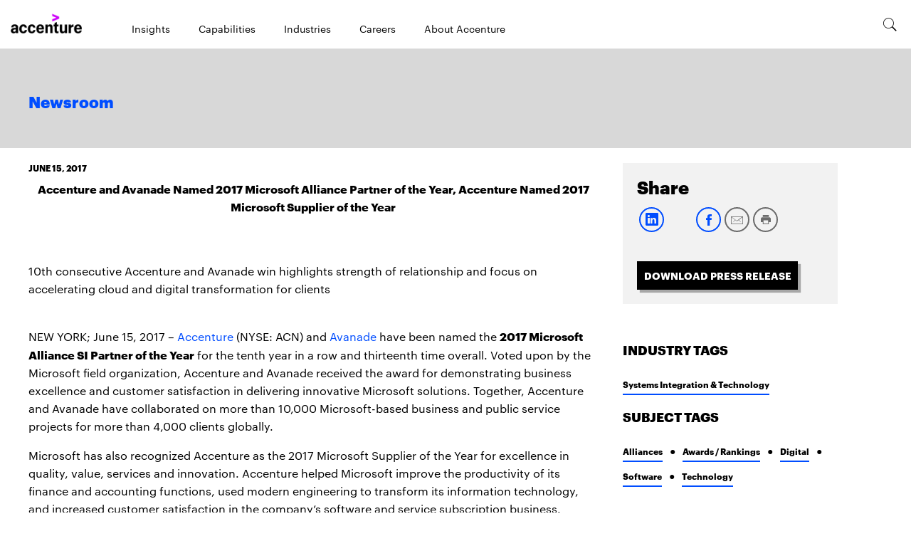

--- FILE ---
content_type: text/html; charset=utf-8
request_url: https://newsroom.accenture.com/news/2017/accenture-and-avanade-named-2017-microsoft-alliance-partner-of-the-year-accenture-named-2017-microsoft-supplier-of-the-year
body_size: 2972
content:
<!DOCTYPE html>
<html>
  <head>
    <title>Accenture and Avanade Named 2017 Microsoft Alliance Partner of the Year, Accenture Named 2017 Microsoft Supplier of the Year</title>
    <link rel="canonical" href="https://newsroom.accenture.com/news/2017/accenture-and-avanade-named-2017-microsoft-alliance-partner-of-the-year-accenture-named-2017-microsoft-supplier-of-the-year">
    <meta name="description" content="NEW YORK; June 15, 2017 - <a href=&#x22;https://www.accenture.com/&#x22;>Accenture\ (NYSE: ACN) and <a href=&#x26;qu">
    <meta name="keywords" content="avanade, alliance, si, microsoft, partner of the year, tenth, thirteenth, 2017">
    <meta property="og:title" content="Accenture and Avanade Named 2017 Microsoft Alliance Partner of the Year, Accenture Named 2017 Microsoft Supplier of the Year">
    <meta property="og:description" content="NEW YORK; June 15, 2017 - <a href=&#x22;https://www.accenture.com/&#x22;>Accenture\ (NYSE: ACN) and <a href=&#x26;qu">
    <meta property="og:url" content="https://newsroom.accenture.com/news/2017/accenture-and-avanade-named-2017-microsoft-alliance-partner-of-the-year-accenture-named-2017-microsoft-supplier-of-the-year">
    <meta property="og:image" content="https://newsroom.accenture.com/default-meta-image.png?width=1200&#x26;format=pjpg&#x26;optimize=medium">
    <meta property="og:image:secure_url" content="https://newsroom.accenture.com/default-meta-image.png?width=1200&#x26;format=pjpg&#x26;optimize=medium">
    <meta name="twitter:card" content="summary_large_image">
    <meta name="twitter:title" content="Accenture and Avanade Named 2017 Microsoft Alliance Partner of the Year, Accenture Named 2017 Microsoft Supplier of the Year">
    <meta name="twitter:description" content="NEW YORK; June 15, 2017 - <a href=&#x22;https://www.accenture.com/&#x22;>Accenture\ (NYSE: ACN) and <a href=&#x26;qu">
    <meta name="twitter:image" content="https://newsroom.accenture.com/default-meta-image.png?width=1200&#x26;format=pjpg&#x26;optimize=medium">
    <meta name="pdf" content="true">
    <meta name="sniply-options" content="block">
    <meta name="template" content="Article">
    <meta name="publisheddate" content="2017-06-15 08:01:00.0">
    <meta name="industries" content="systems-integration-technology">
    <meta name="subjects" content="alliances, awards-rankings, digital, software, technology">
    <meta name="viewport" content="width=device-width, initial-scale=1">
    <script src="/scripts/lib-franklin.js" type="module"></script>
    <script src="/scripts/scripts.js" type="module"></script>
    <link rel="stylesheet" href="/styles/styles.css">
  </head>
  <body>
    <header></header>
    <main>
      <div>
        <p>June 15, 2017</p>
        <h1 id="accenture-and-avanade-named-2017-microsoft-alliance-partner-of-the-year-accenture-named-2017-microsoft-supplier-of-the-year">Accenture and Avanade Named 2017 Microsoft Alliance Partner of the Year, Accenture Named 2017 Microsoft Supplier of the Year</h1>
        <p><br><br>10th consecutive Accenture and Avanade win highlights strength of relationship and focus on accelerating cloud and digital transformation for clients</p>
        <p><br>NEW YORK; June 15, 2017 – <a href="https://www.accenture.com/">Accenture</a> (NYSE: ACN) and <a href="http://www.avanade.com/">Avanade</a> have been named the <strong>2017 Microsoft Alliance SI Partner of the Year</strong> for the tenth year in a row and thirteenth time overall. Voted upon by the Microsoft field organization, Accenture and Avanade received the award for demonstrating business excellence and customer satisfaction in delivering innovative Microsoft solutions. Together, Accenture and Avanade have collaborated on more than 10,000 Microsoft-based business and public service projects for more than 4,000 clients globally.</p>
      </div>
      <div>
        <p>Microsoft has also recognized Accenture as the 2017 Microsoft Supplier of the Year for excellence in quality, value, services and innovation. Accenture helped Microsoft improve the productivity of its finance and accounting functions, used modern engineering to transform its information technology, and increased customer satisfaction in the company’s software and service subscription business.<br><br>Accenture and Avanade have also been named the <strong>2017 Worldwide Consulting &#x26; SI Microsoft Azure Alliance Partner of the Year</strong>. This award recognizes Accenture and Avanade for driving accelerated adoption of Azure through innovative and impactful solutions for clients including <a href="http://www.biessegroup.com/en/magazine/biesse_group_with_accenture_at_hannover_messe_fair">Biesse</a> (Cloud and Internet of Things) with Connected Asset Management, <a href="https://www.avanade.com/en-gb/media-center/press-releases/towergate">Towergate</a> (Azure), and <a href="https://www.avanade.com/en-us/media-center/press-releases/antares-capital-digital-workplace">Antares Capital</a> (Office 365 and Azure).<br><br>At the regional level, Accenture and Avanade won 2017 Microsoft Country Partner of the Year in both Spain and Singapore, as well as 2017 Microsoft Public Sector: Health Partner of the Year in the Latin America and Caribbean region.<br><br>“These awards recognize the unique and deep relationship we have with Microsoft, as both an industry leader in helping clients transform their businesses, and a partner to Microsoft itself as it rapidly innovates its own business,” said Paul Daugherty, Accenture’s chief technology &#x26; innovation officer and chair of the Avanade Board of Directors. “Together, Accenture, Avanade and Microsoft are investing in the future and helping our clients rotate to the new to drive the digital and cloud transformation they need to compete and succeed.”<br><br>“Being named the Microsoft Alliance Partner of the Year for the tenth consecutive year and Azure Alliance Partner of the Year reflects the trusted advisor role we play with our clients every day to help them to navigate and accelerate their digital business journey,” said Adam Warby, Avanade chief executive officer. “This recognition demonstrates our commitment to bring fresh, bold thinking and a passion for innovation to our clients through the power of people and the Microsoft ecosystem.”<br><br>“It is an honor for Accenture to be named Supplier of the Year by one of the world’s most innovative companies,” said Sean McNamara, an Accenture managing director who serves as Microsoft’s global client account director. “Microsoft and Accenture have been collaborating for over 27 years on a wide range of transformative projects and we are delighted that our work together has resulted in this prestigious recognition for Accenture.”<br><br>“Customers around the world in every industry seek new ways to understand and serve customers, create new markets and products, reinvent operations, and modernize how employees work in this mobile-first, cloud-first world,” said Victor Morales, vice president, Microsoft Enterprise Partners. “With Accenture’s deep business and industry expertise, Avanade’s world-class digital innovation and Microsoft’s market-leading enterprise technology, these awards recognize the business value and innovation that the alliance is delivering to our joint customers and to Microsoft itself.”<br><br><strong>About Accenture</strong><br>Accenture is a leading global professional services company, providing a broad range of services and solutions in strategy, consulting, digital, technology and operations. Combining unmatched experience and specialized skills across more than 40 industries and all business functions – underpinned by the world’s largest delivery network – Accenture works at the intersection of business and technology to help clients improve their performance and create sustainable value for their stakeholders. With approximately 401,000 people serving clients in more than 120 countries, Accenture drives innovation to improve the way the world works and lives. Visit us at <a href="http://cts.businesswire.com/ct/CT?id=smartlink&#x26;url=http%3A%2F%2Fwww.accenture.com&#x26;esheet=51452522&#x26;newsitemid=20161102006422&#x26;lan=en-US&#x26;anchor=www.accenture.com&#x26;index=1&#x26;md5=0c2e81c0663132b615c4174a11848c4c">www.accenture.com</a>.<br><br><strong>About Avanade</strong><br>Avanade is the leading provider of innovative digital and cloud services, business solutions and design-led experiences delivered through the power of people and the Microsoft ecosystem. Our professionals bring bold, fresh thinking combined with technology, business and industry expertise to help fuel transformation and growth for our clients and their customers. Avanade has 30,000 digitally connected people across 24 countries, bringing clients the best thinking through a collaborative culture that honors diversity and reflects the communities in which we operate. Majority owned by Accenture, Avanade was founded in 2000 by Accenture LLP and Microsoft Corporation. Learn more at <a href="http://www.avanade.com/">www.avanade.com</a>.<br><br>Avanade and the Avanade logo are registered trademarks or trademarks of Avanade Inc. Other product, service, or company names mentioned herein are the trademarks or registered trademarks of their respective owners.<br># # #<br><br><strong>Contact:</strong><br><br>Julie Bennink<br>Accenture<br>+ 1 312 693 7301<br><a href="/cdn-cgi/l/email-protection#f298879e9b97dc9edc90979c9c9b9c99b2939191979c86878097dc919d9f"><span class="__cf_email__" data-cfemail="0a607f66636f246624686f64646364614a6b69696f647e7f786f24696567">[email&#160;protected]</span></a><br><br>Jennifer Grimes Douglas<br>Avanade<br>+ 1 503 330 6499<br><a href="http://Jennifer.c.grimes@avanade.com"><span class="__cf_email__" data-cfemail="4228272c2c2b2427306c216c25302b2f2731022334232c2326276c212d2f">[email&#160;protected]</span></a><br><br>Copyright © 2017 Accenture. All rights reserved. Accenture, its logo, Accenture Software, and High Performance Delivered are trademarks of Accenture.</p>
      </div>
    </main>
    <footer></footer>
  <script data-cfasync="false" src="/cdn-cgi/scripts/5c5dd728/cloudflare-static/email-decode.min.js"></script></body>
</html>


--- FILE ---
content_type: text/html; charset=utf-8
request_url: https://newsroom.accenture.com/nav.plain.html
body_size: -1060
content:

<div>
  <picture>
    <source type="image/webp" srcset="./media_1f5aead628e0dc5e25d92f2496bdb203f5dd42e7b.png?width=2000&#x26;format=webply&#x26;optimize=medium" media="(min-width: 600px)">
    <source type="image/webp" srcset="./media_1f5aead628e0dc5e25d92f2496bdb203f5dd42e7b.png?width=750&#x26;format=webply&#x26;optimize=medium">
    <source type="image/png" srcset="./media_1f5aead628e0dc5e25d92f2496bdb203f5dd42e7b.png?width=2000&#x26;format=png&#x26;optimize=medium" media="(min-width: 600px)">
    <img loading="lazy" alt="" src="./media_1f5aead628e0dc5e25d92f2496bdb203f5dd42e7b.png?width=750&#x26;format=png&#x26;optimize=medium" width="246" height="66">
  </picture>
</div>
<div>
  <ul>
    <li><a href="https://www.accenture.com/us-en/insights-index">Insights</a></li>
    <li><a href="https://www.accenture.com/us-en/services#block-the-capabilities-to-help-you-reinvent">Capabilities</a></li>
    <li><a href="https://www.accenture.com/us-en/services#block-unmatched-industry-expertise">Industries</a></li>
    <li><a href="https://www.accenture.com/us-en/careers">Careers</a></li>
    <li><a href="https://www.accenture.com/us-en/about/company-index">About Accenture</a></li>
  </ul>
  <div class="header-nav-footer">
    <div>
      <div>Links</div>
      <div>Social-links</div>
    </div>
    <div>
      <div><a href="https://www.accenture.com/us-en/contact-us">Contact Us</a></div>
      <div><a href="https://www.linkedin.com/company/1033/">linkedin</a></div>
      <div><span class="icon icon-linkedin"></span></div>
    </div>
    <div>
      <div><a href="https://www.accenture.com/us-en/careers">Careers</a></div>
      <div><a href="https://twitter.com/accenture">twitter</a></div>
      <div><span class="icon icon-twitter"></span></div>
    </div>
    <div>
      <div><a href="https://www.accenture.com/us-en/office-directory">Locations</a></div>
      <div><a href="https://www.facebook.com/accenture">facebook</a></div>
      <div><span class="icon icon-facebook"></span></div>
    </div>
    <div>
      <div></div>
      <div><a href="https://www.youtube.com/accenture">youtube</a></div>
      <div><span class="icon icon-youtube"></span></div>
    </div>
  </div>
</div>
<div>
  <p><span class="icon icon-search"></span></p>
</div>


--- FILE ---
content_type: text/html; charset=utf-8
request_url: https://newsroom.accenture.com/footer.plain.html
body_size: -1013
content:

<div>
  <div class="columns">
    <div>
      <div>
        <h4 id="corporate-information"><strong>Corporate information</strong></h4>
        <ul>
          <li><a href="/archive">Archive</a></li>
          <li><a href="https://investor.accenture.com/~/media/Files/A/accenture-v4/investors/earnings-reports/2026/first-quarter-fiscal-2026-earnings-presentation.pdf">Earnings Presentation</a></li>
          <li><a href="/fact-sheet">Fact Sheet</a></li>
          <li><a href="https://www.accenture.com/us-en/about/leadership/leadership-index">Executive Biographies</a></li>
          <li><a href="https://investor.accenture.com/">Investor Relations</a></li>
          <li><a href="https://www.accenture.com/us-en/about/inclusion-diversity-index">Inclusion &#x26; Diversity</a></li>
          <li><a href="https://www.accenture.com/us-en/about/company/integrated-reporting?section=sustainability&#x26;topic=ethicsandgovernance">Corporate Governance</a></li>
          <li><a href="https://www.accenture.com/us-en/about/corporate-sustainability">Corporate Sustainability</a></li>
        </ul>
      </div>
      <div>
        <h4 id="mediaanalyst-contacts"><strong>Media/analyst contacts</strong></h4>
        <ul>
          <li><a href="/pr-contacts">Contact Us</a></li>
        </ul>
      </div>
    </div>
  </div>
  <div class="section-metadata">
    <div>
      <div>Style</div>
      <div>pre-footer</div>
    </div>
  </div>
</div>
<div>
  <div class="columns">
    <div>
      <div>Logo</div>
      <div>
        <ul>
          <li><a href="https://www.accenture.com/us-en/about/company-index">About Us</a></li>
          <li><a href="https://www.accenture.com/us-en/about/contact-us">Contact Us</a></li>
          <li><a href="https://www.accenture.com/us-en/careers">Careers</a></li>
          <li><a href="https://www.accenture.com/us-en/about/location">Locations</a></li>
        </ul>
      </div>
      <div>
        <ul>
          <li><a href="https://www.linkedin.com/company/1033/"><span class="icon icon-linkedin"></span></a></li>
          <li><a href="https://twitter.com/accenture"><span class="icon icon-twitter"></span></a></li>
          <li><a href="https://www.facebook.com/accenture"><span class="icon icon-facebook"></span></a></li>
          <li><a href="https://www.youtube.com/accenture"><span class="icon icon-youtube"></span></a></li>
        </ul>
      </div>
    </div>
  </div>
  <div class="columns copyright">
    <div>
      <div>
        <ul>
          <li><a href="https://www.accenture.com/us-en/support/privacy-policy">Privacy Statement</a></li>
          <li><a href="https://www.accenture.com/us-en/support/terms-of-use">Terms &#x26; Conditions</a></li>
          <li><a href="https://www.accenture.com/us-en/support/company-cookies-similar-technology">Cookie Policy</a></li>
          <li><a href="https://www.accenture.com/us-en/support/accessibility-statement">Accessibility Statement</a></li>
          <li><a href="https://www.accenture.com/us-en/support/site-map">Site Map</a></li>
        </ul>
      </div>
      <div>© &#x3C;year> Accenture. All Rights Reserved.</div>
    </div>
  </div>
  <div class="section-metadata">
    <div>
      <div>Style</div>
      <div>footer-black</div>
    </div>
  </div>
</div>


--- FILE ---
content_type: text/css; charset=utf-8
request_url: https://newsroom.accenture.com/styles/styles.css
body_size: 2097
content:
/*
 * Copyright 2020 Adobe. All rights reserved.
 * This file is licensed to you under the Apache License, Version 2.0 (the "License");
 * you may not use this file except in compliance with the License. You may obtain a copy
 * of the License at http://www.apache.org/licenses/LICENSE-2.0
 *
 * Unless required by applicable law or agreed to in writing, software distributed under
 * the License is distributed on an "AS IS" BASIS, WITHOUT WARRANTIES OR REPRESENTATIONS
 * OF ANY KIND, either express or implied. See the License for the specific language
 * governing permissions and limitations under the License.
 */

:root {
  /* colors */
  --link-color: #004dff;
  --secondary-link-color: #004dff;
  --link-hover-color: #008;
  --background-color: #fff;
  --overlay-background-color: #eee;
  --highlight-background-color: #a7a7a7;
  --footer-background-color: black;
  --text-color: #000;
  --secondary-text-color: #a7a7a7;

  /* fonts */
  --body-font-family: 'Graphik Regular', 'Open Sans', sans-serif;
  --heading-font-family: 'Graphik Black', 'Open Sans', sans-serif;
  --subheading-font-family: 'Graphik Bold', 'Open Sans', sans-serif;
  --header-font-family-regular: 'Graphik Regular', arial, sans-serif;
  --header-font-family: 'Graphik', arial, sans-serif;
  --graphik-semibold: 'Graphik Semibold', 'Open Sans', sans-serif;
  --icomoon: icomoon, menlo, consolas, 'Liberation Mono', monospace;
  --ionicons: ionicons, menlo, consolas, 'Liberation Mono', monospace;
  --fixed-font-family: menlo, consolas, 'Liberation Mono', monospace;

  /* body sizes */
  --body-font-size-default: 1rem;
  --body-font-size-m: 22px;
  --body-font-size-s: 18px;
  --body-font-size-xs: 16px;
  --body-font-size-xxs: 14px;
  --body-font-size-xxxs: 11px;

  /* heading sizes */
  --heading-font-size-xxl: 48px;
  --heading-font-size-xl: 40px;
  --heading-font-size-l: 32px;
  --heading-font-size-m: 24px;
  --heading-font-size-s: 20px;
  --heading-font-size-xs: 18px;

  /* nav height */
  --nav-height: 50px;

}

@media (min-width: 900px) {
  :root {
    --heading-font-size-xxl: 65px;
    --heading-font-size-xl: 48px;
    --heading-font-size-l: 36px;
    --heading-font-size-m: 30px;
    --heading-font-size-s: 24px;
    --heading-font-size-xs: 22px;
  }
}

@media (min-width: 1000px) {
  :root {
    --nav-height: 69px;
  }
}

body {
  font-size: var(--body-font-size-default);
  margin: 0;
  font-family: var(--body-font-family);
  line-height: 1.6em;
  color: var(--text-color);
  background-color: var(--background-color);
  display: none;
}

body.appear {
  display: unset;
}

header {
  height: var(--nav-height);
}

h1,
h2,
h3,
h4,
h5,
h6 {
  font-family: var(--heading-font-family);
  font-weight: 600;
  line-height: 1.25;
  margin-top: 1em;
  margin-bottom: .5em;
  scroll-margin: calc(var(--nav-height) + 1em);
}

h1 {
  font-size: var(--heading-font-size-xxl);
  font-weight: 900;
}

h2 {
  font-size: var(--heading-font-size-l);
  font-family: var(--subheading-font-family);
}

h3 {
  font-size: var(--heading-font-size-l)
}

h4 {
  font-size: var(--heading-font-size-m)
}

h5 {
  font-size: var(--heading-font-size-s)
}

h6 {
  font-size: var(--heading-font-size-xs)
}

strong {
  -webkit-font-smoothing: antialiased
}

p,
dl,
ol,
ul,
pre,
blockquote {
  margin-top: 1em;
  margin-bottom: 1em;
}

hr {
  margin-top: 1.5em;
  margin-bottom: 1.5em;
  border: 0;
  border-bottom: 1px solid var(--overlay-background-color);
}

code,
pre,
samp {
  font-family: var(--fixed-font-family);
  font-size: var(--body-font-size-s);
}

code,
samp {
  padding: .125em;
}

pre {
  overflow: scroll;
}

.sr-only {
  position: absolute;
  width: 1px;
  height: 1px;
  padding: 0;
  margin: -1px;
  overflow: hidden;
  clip: rect(0, 0, 0, 0);
  white-space: nowrap;
  border: 0;
}

main pre {
  background-color: var(--overlay-background-color);
  padding: 1em;
  border-radius: .25em;
  overflow-x: auto;
  white-space: pre;
}

a:any-link {
  color: var(--link-color);
  text-decoration: none;
}

a:hover {
  color: var(--link-hover-color);
  text-decoration: none;
}

/* buttons */
a.button:any-link,
button {
  font-family: var(--subheading-font-family);
  text-transform: uppercase;
  font-size: var(--body-font-size-xs);
  font-weight: 600;
  color: var(--link-color);
  text-decoration: none;

  /* font-family: var(--body-font-family);
  display: inline-block;
  box-sizing: border-box;
  text-decoration: none;
  border: 2px solid transparent;
  padding: 5px 30px;
  text-align: center;
  font-style: normal;
  font-weight: 600;
  cursor: pointer;
  color: var(--background-color);
  background-color: var(--link-color);
  margin: 16px 0;
  white-space: nowrap;
  overflow: hidden;
  text-overflow: ellipsis;
  border-radius: 30px; */
}

a.button:hover,
a.button:focus,
button:hover,
button:focus {
  color: var(--link-hover-color);

  /* background-color: var(--link-hover-color); */
  cursor: pointer;
}

/* button:disabled, button:disabled:hover {
  background-color: var(--overlay-background-color);
  cursor: unset;
} */

a.button.secondary,
button.secondary {
  /* background-color: unset; */

  /* border: 2px solid currentcolor; */
  color: var(--secondary-link-color);
}

/* style mailto links as normal links rather than buttons */

a.primary.button[href^="mailto"] {
  color: var(--link-color);
  font-family: var(--body-font-family);
  text-transform: none;
  font-size: var(--body-font-size-default);
  font-weight: 100;
}

body.article p.button-container strong a.primary {
  display: inline-block;
  color: #fff;
  background-color: #000;
  padding: 0.938rem;
  font-size: .875rem;
  line-height: 1rem;
  border-radius: 0;
  font-family: var(--graphik-semibold);
  min-width: 13.4rem;
  text-decoration: none;
  text-transform: none;
  text-align: center;
  border: 0;
  white-space: nowrap;
  margin: 0.938rem 0.625rem;
  background-image: linear-gradient(to bottom,#337ab7 0,#265a88 100%);
  background-repeat: repeat-x;
}

body.article p.button-container strong a.primary:hover,
body.article p.button-container strong a.primary:focus {
    background-color: #4a4a4a;
    color: #fff;
    background-position: 0 -15px;
}

body.article p.button-container strong a.primary:active {
    outline: 0;
    background-image: none;
    /* stylelint-disable-next-line property-no-vendor-prefix */
    -webkit-box-shadow: inset 0 3px 5px rgba(0 0 0 12.5%);
    box-shadow: inset 0 3px 5px rgba(0 0 0 12.5%);
    background-color: #265a88;
    border-color: #245580;
}

main input {
  font-size: 1.25rem;
  width: 100%;
  max-width: 50rem;
  display: block;
  margin-bottom: 1rem;
  padding: 0.75rem 0.6rem;
  border-radius: 0.25rem;
  box-sizing: border-box;
  border: 1px solid var(--text-color);
  color: var(--text-color);
  background-color: var(--background-color);
}

main input:hover {
  border: 1px solid var(--text-color);
}

main blockquote {
  font-style: italic;
  margin: 3rem;
  text-indent: -1rem;
  hanging-punctuation: first;
}

main blockquote p::before {
  content: "“";
  line-height: 0;
}

main blockquote p::after {
  content: "”";
  line-height: 0;
}

main img {
  max-width: 100%;
  width: 100%;
  height: auto;
}

.icon {
  display: inline-block;
  height: 24px;
  width: 24px;
}

.icon svg {
  height: 100%;
  width: 100%;
}

main .section {
  padding: 64px 16px;
}

body.article main .section.abstract {
  padding: 0 25px;
  margin-left: 10px;
}

body.article main .section.abstract+.section {
  padding: 0 25px;
  margin-left: 10px;
}

body.article main .section.abstract p.date {
  font-family: var(--graphik-semibold);
  font-size: 12px;
  font-weight: 600;
  line-height: 1.33;
  color: #000;
  padding-bottom: 9px;
  text-transform: uppercase;
  margin: 0;
}

body.article main .section h1,
body.article main .section.abstract h2,
body.article main .section.abstract h3 {
  text-align: center;
  font-family: var(--graphik-semibold);
  font-weight: 700;
  font-size: 1rem;
  line-height: 1.6em;
  margin: 0;
}

body.article main p strong {
  font-family: var(--graphik-semibold);
}

body.article main h6 {
  text-align: center;
}

body.article main h6 em {
  text-align: center;
  font-family: var(--header-font-family-regular);
  font-weight: 100;
  font-size: 12px;
  line-height: 1.6em;
}

body.factsheet main h6 {
  text-align: center;
  font-size: 11px;
  line-height: 9.2pt;
  font-family: Arial, sans-serif;
}

body.article main .section.abstract h2 {
  text-align: center;
  font-family: var(--header-font-family-regular);
  font-weight: 100;
  font-size: 1rem;
  line-height: 1.6em;
  margin: 20px 0;
}

body.article main picture+em {
  font-size: 12px;
  display: flex;
  justify-content: center;
  text-align: center;
}

body.article main .section .article-end-divider {
  display: inline-block;
  width: 100%;
  text-align: center;
}

@media (min-width: 600px) {
  main .section {
    padding: 64px 35px;
  }
}

@media (min-width: 900px) {
  .section>div {
    max-width: 1200px;
    margin: auto;
  }

  body.article main {
    max-width: 1200px;

    /* height of aside 450px and hero container height 160px, so setting the min height to 610px */
    min-height: 610px;
    margin: auto;
    position: relative;
  }

  body.article main .section:not(.aside-container) {
    max-width: 66.7%;
  }

  body.article main .section.aside-container {
    position: absolute;
    top: 160px;
    right: 0;
    padding-top: 10px;
    max-width: 28%;
    padding-right: 15px;
  }

  body.article main .section.abstract,
  body.article main .section.abstract+.section {
    padding-left: 15px;
    margin-left: 0;
  }
}


@media (min-width: 1200px) {
  body.article main .section:not(.aside-container) {
    max-width: 800px;
  }

  body.article main .section.aside-container {
    position: absolute;
    top: 160px;
    right: 4%;
    padding-top: 0;
    max-width: 350px;
  }

  body.article main .section.abstract,
  body.article main .section.abstract+.section {
    padding-left: 0;
    margin-left: 0;
  }

}

/* section metadata */
main .section.highlight {
  background-color: var(--highlight-background-color);
}

/* Filter Year styles */
#filter-year {
  display: none;
  width: 110px;
  box-sizing: border-box;
  padding-top: 5px;
  padding-left: 15px;
  padding-right: 10px;
  text-transform: uppercase;
  font-family: var(--graphik-semibold);
  font-size: var(--body-font-size-s);
  font-weight: 600;
  color: #000;
  line-height: 40px;
  height: 50px;
  border: 1px solid #979797;
  border-radius: 0;
  position: relative;
  margin-left: 5px;
}

#filter-year::after {
  content: "";
  vertical-align: middle;
  border-top: 4px dashed;
  border-top: 4px solid;
  border-right: 4px solid transparent;
  border-left: 4px solid transparent;
  width: 0;
  height: 0;
  font-style: normal;
  font-weight: 400;
  font-variant: normal;
  text-transform: none;
  line-height: 1;
  margin: 0;
  text-decoration: none;
  float: right;
  margin-top: 18px;
}

#filter-year .filter-year-dropdown {
  display: none;
}

#filter-year .filter-year-dropdown[aria-expanded='true'] {
  position: absolute;
  width: 100%;
  max-height: 300px;
  padding: 10px;
  display: block;
  z-index: 10;
  background-color: var(--background-color);
  left: 0;
  top: 50px;
  margin: 2px 0 0;
  font-size: var(--body-font-size-xxs);
  text-align: left;
  border: 1px solid rgb(0 0 0 / 15%);
  border-radius: 4px;
  box-sizing: border-box;
  overflow-x: scroll;
}

#filter-year .filter-year-dropdown[aria-expanded='true'] .filter-year-item {
  cursor: pointer;
  padding-top: 5px;
  text-transform: uppercase;
  font-family: var(--graphik-semibold);
  font-size: var(--body-font-size-s);
  font-weight: 600;
  color: #000;
  height: 52px;
  margin-left: -10px;
  margin-right: -10px;
  padding-left: 10px;
  padding-right: 10px;
}

#filter-year .filter-year-item:focus {
  background-color: #F7F7F7;
}

#filter-year .filter-year-item:focus-visible {
  outline-offset: 0 10px;
}

@media (min-width: 768px) {
  #filter-year {
    display: block;
    width: 194px;
    margin: 0 auto;
  }
}

@media (min-width: 1000px) {
  #filter-year {
    width: 370px;
  }
}

.metadata.sidekick-library.block div  {
  width: 100%;
  display: flex;
}

.metadata.sidekick-library.block div div {
  border-bottom: 1px solid;
  padding: 5px;
}


--- FILE ---
content_type: text/css; charset=utf-8
request_url: https://newsroom.accenture.com/blocks/hero/hero.css
body_size: -930
content:
/* block specific CSS goes here */

.section.hero-container {
  width: 100%;
  background-color:#d8d8d8;
  padding: 0 20px 10px;
  box-sizing: border-box;
  margin-bottom: 20px;
}

.section.hero-container + .section {
  padding-top: 0;
}

.hero.block h1 {
  font-family: var(--heading-font-family);
  font-size: 36px;
  font-weight: 900;
  line-height: 1;
  color: #000;
  margin: 8px 0 10px;
  padding: 0 0 10px;
}

.hero.block h2 {
  font-family: var(--graphik-semibold);
  font-size: 22px;
  font-weight: bold;
  color: #004dff;
  line-height: 15px;
  margin: 0;
  padding-top: 15px;
}

.hero-breadcrumb {
  font-family: var(--heading-font-family);
  font-size: 22px;
  font-weight: bold;
  color: #004dff;
  line-height: 28px;
  margin: 0;
  padding-top: 15px;
  margin-block-end: 10px;
}

.hero.block .hero-link-container {
  display: flex;
  justify-content: flex-start;
  align-items: center;
  height: 62px;
}

.hero.block .hero-link-container a {
  font-family: var(--subheading-font-family);
  font-size: 16px;
  font-weight: bold;
  padding-left: 11px;
  line-height: 52px;
  margin: 10px 0 0 15px;
  color: #0041FF;
}

.hero.block .hero-link-container a:hover {
  color: var(--link-hover-color);
}

.hero.block .hero-link-container a.next::after,
.hero.block .hero-link-container a.prev::before {
  content: '\e900';
  width: 40px;
  height: 40px;
  display: inline-block;
  vertical-align: middle;
  font-family: var(--icomoon);
  font-size: 40px;
  line-height: 1;
  font-style: normal;
  font-weight: normal;
  font-variant: normal;

  /* stylelint-disable-next-line property-no-vendor-prefix */
  -webkit-font-smoothing: antialiased;
}

.hero.block .hero-link-container a.disabled,
.hero.block .hero-link-container a.disabled::before,
.hero.block .hero-link-container a.disabled::after {
  color: #96aee3;
}

/* New CSS rule for disabled <a> tag */
.hero.block .hero-link-container a.disabled,
.hero.block .hero-link-container a.disabled::before,
.hero.block .hero-link-container a.disabled::after{
  
  color: #000000;
  pointer-events: none;
  cursor: default;
}

.hero.block .hero-link-container a.prev::before {

  /* stylelint-disable-next-line property-no-vendor-prefix */
  -webkit-transform: rotateY(180deg);

  /* stylelint-disable-next-line property-no-vendor-prefix */
  -ms-transform: rotateY(180deg);
  transform: rotateY(180deg);
}

@media (min-width: 768px) {
  .section.hero-container {
    padding: 47px 65px 45px 67px;
  }

  body.article .hero.block {
    display: flex;
    justify-content: space-between;
    padding-bottom: 30px;
    height: 62px;
  }

  body.article main .section.hero-container {
    position: relative;
    width: 100vw;
    max-width: 100vw;
    padding: 47px 35px 0;
  }

  .hero.block h1 {
    font-size: 58px;
    padding: 25px 0 10px;
  }

  .hero.block h2 {
    line-height: 28px;
    margin: 0 0 10px;
  }

  .hero.block .hero-link-container {
    gap: 6em;
  }
}

@media (min-width: 900px) {
  body.article main .section.hero-container {
    padding: 47px 15px 0;
  }
}

@media (min-width: 1200px) {
  body.article main .section.hero-container {
    margin-left: calc((1200px - 100vw) / 2);
  }

  .hero.block h2 {
    padding-top: 5px;
  }
}

--- FILE ---
content_type: text/css; charset=utf-8
request_url: https://newsroom.accenture.com/blocks/aside/aside.css
body_size: -1106
content:
/* CSS for Aside block */
.aside .share {
  background-color: #f2f2f2;
  padding: 20px;
  max-width: 302px;
  margin-bottom: 26px;
}

.aside .share h4 {
  margin: unset;
  font-size: 25px;
  font-weight: 900;
}

.aside .social {
  display: flex;
  flex-flow: row wrap;
  column-gap: 10px;
  padding-top: 8px;
}

.aside .social span {
  height: 40px;
  width: 40px;
}

.aside a.pdf-button {
  width: 100%;
  height: 40px;
  margin-top: 33px;
  line-height: 40px;
  background-color: #000;
  color: #fff;
  font-family: var(--graphik-semibold);
  font-size: 14px;
  font-weight: 600;
  text-align: center;
  box-shadow: 4px 4px 1px 0 #a7a7a7;
  display: block;
  max-width: 226px;
  margin-right: 50px;
  text-transform: uppercase;
}

.aside .tags {
  font-family: var(--graphik-semibold);
  font-weight: 600;
  color: var(--text-color);
  max-width: 302px;
  padding-top:10px
}

.aside .tags h4 {
  font-size: var(--body-font-size-s);
  line-height: 1.39;
  text-transform: uppercase;
}

.aside .tags ul {
  display: flex;
  flex-flow: row wrap;
}

.aside .tags ul,
.aside .tags li {
  list-style: none;
  padding-left: unset;
}

.aside .tags li .invalid-tag {
  color: #f00;
}

.aside .tags li:not(:last-of-type)::after {
  content: "\25CF";
  font-size: 14px;
  font-weight: 200;
  padding: 0 10px;
}

.aside .tags a {
  color: var(--text-color);
  font-size: 12px;
  padding-bottom: 5px;
  border-bottom: 2px solid #004dff;
  line-height: 35px;
}

.section.aside-container {
  padding: 0 25px;
  margin-left: 10px;
}

.share h2 {
  margin: unset;
  font-size: 25px;
  font-weight: 900;
  font-family: var(--heading-font-family);
  line-height: 31.25px;
}

.industry h2{
  font-size: var(--body-font-size-s);
  font-family: var(--heading-font-family);
  line-height: 1.39;
  text-transform: uppercase;
  margin-block-start: 18px;
  margin-block-end: 9px;
  margin-top: 18px;
}

.subject h2{
  font-size: var(--body-font-size-s);
  font-family: var(--heading-font-family);
  line-height: 1.39;
  text-transform: uppercase;
  margin-block-start: 18px;
  margin-block-end: 9px;
  margin-top: 18px;
}

--- FILE ---
content_type: text/css; charset=utf-8
request_url: https://newsroom.accenture.com/blocks/header/header.css
body_size: 1292
content:
/* header and nav layout */
header .header.block {
  background-color: var(--background-color);
  width: 100%;
  z-index: 10;
  position: fixed;
}

header nav {
  box-sizing: border-box;
  display: grid;
  grid-template:
    'hamburger brand tools' var(--nav-height)
    'sections sections sections' 1fr / auto 1fr auto;
  align-items: center;
  gap: 0 2em;
  margin: auto;
  height: var(--nav-height);
  padding: 0 20px 0 15px;
  font-family: var(--header-font-family-regular);
  border-bottom: 1px solid #e3e3e3;
}

header nav[aria-expanded="true"] {
  grid-template:
    'hamburger brand tools' var(--nav-height)
    'sections sections sections' 1fr / auto 1fr auto;
  overflow-y: auto;
  min-height: 100vh;
  background-color: #0000008a;
  padding: 0;
  gap: 0;
}

header .nav-tools .search-icon {
  font-size: 25px;
}

header .nav-tools .search-icon::before {
  content: '';
  display: inline-block;
  font-family: var(--ionicons);
  font-style: normal;
  font-weight: normal;
  font-variant: normal;
  text-transform: none;
  text-rendering: auto;
  line-height: 1;
  color: #000;
  -webkit-font-smoothing: antialiased;
}

header .nav-brand {
  grid-area: brand;
  font-size: var(--heading-font-size-s);
  font-weight: 700;
  line-height: 1;
  display: flex;
  justify-content: center;
}

header nav .nav-sections > ul > li.nav-drop {
  padding: 7px 15px;
  line-height: 40px;
  font-size: 1rem;
  font-family: var(--graphik-semibold);
  border-top: 0.063em solid #e3e3e3;
  border-bottom: 0.063em solid #e3e3e3;
  position: relative;
}

header nav .nav-sections ul  {
  list-style: none;
  padding-left: 0;
  font-size: var(--body-font-size-s);
  font-weight: 500;
  margin-top: 1px;
}

header nav .nav-sections ul > li {
  font-weight: 700;
}

header nav .nav-sections ul > li > ul {
  margin-top: 0;
}

header nav .nav-sections ul > li > ul > li {
  font-weight: 500;
}

header nav .nav-sections > ul > li.nav-drop > ul {
  font-family: var(--body-font-family);
}

header nav[aria-expanded='true'] .nav-sections > ul > li.nav-drop > ul {
  display: none;
}

header nav[aria-expanded='true'] .nav-sections > ul > li.nav-drop[aria-expanded='true'] > ul {
  display: flex;
  flex-direction: column;
  position: relative;
}

header nav .nav-sections > ul > li.nav-drop:first-child {
  padding: 5px 15px;
}

header nav .nav-sections > ul > li.nav-drop li.level-two,
header nav .nav-sections > ul > li.nav-drop li.level-two.sub-menu[aria-expanded='true'] li.level-three {
  font-size: 14px;
  border-bottom: 1px solid #e3e3e3;
  min-height: 3.25em;
  margin-left: -20px;
  margin-bottom: 0;
  padding: 1.07em 1.07em 1.07em 2.5em;
  vertical-align: middle;
  line-height: 1.563em;
  height: 44px;
  box-sizing: border-box;
}

header nav .nav-sections > ul > li.nav-drop li.level-two:first-child {
  border-top: 1px solid #e3e3e3;
}

header nav a:any-link {
  color: currentcolor;
}

header nav .nav-sections > ul > li.nav-drop li.level-two a {
  line-height: 20px;
  font-size: 16px;
  display: block;
  font-family: var(--header-font-family);
  color: #4a4a4a;
}

header nav[aria-expanded='true'] .nav-sections > ul > li.nav-drop li.level-two ul {
  display: none;
}

header nav[aria-expanded='true'] .nav-sections > ul > li.nav-drop li.level-two.sub-menu {
  margin-right: -14px;
  position: relative;
  font-size: 16px;
}

header nav[aria-expanded='true'] .nav-sections > ul > li.nav-drop li.level-two.sub-menu[aria-expanded='true'] {
  position: fixed;
  left: 0;
  top: 50px;
  background: white;
  height: 100vh;
  z-index: 100;
  margin: 0;
  width: 100vw;
  padding: 0;
  border-top: 1px solid #e3e3e3;
  font-size: 1.125rem;
  line-height: 40px;
  font-family: var(--graphik-semibold);
}

header nav[aria-expanded='true'] .nav-sections > ul > li.nav-drop li.level-two.sub-menu[aria-expanded='true'] ul {
  display: block;
  border-top: 1px solid #e3e3e3;
}

header nav p {
  margin: 0;
  line-height: 1;
}

/* hamburger */
header nav .nav-hamburger {
  grid-area: hamburger;
  height: 18px;
  display: flex;
  align-items: center;
}

header nav[aria-expanded='true'] .nav-hamburger {
  padding-left: 1rem;
  background: #fff;
  height: var(--nav-height);
}

header nav .nav-hamburger button {
  height: 18px;
  margin: 0;
  border: 0;
  border-radius: 0;
  padding: 0;
  background-color: var(--background-color);
  color: inherit;
  overflow: initial;
  text-overflow: initial;
  white-space: initial;
}

header nav .nav-hamburger-icon,
header nav .nav-hamburger-icon::before,
header nav .nav-hamburger-icon::after {
  box-sizing: border-box;
  display: block;
  position: relative;
  width: 20px;
}

header nav .nav-hamburger-icon::before,
header nav .nav-hamburger-icon::after {
  content: '';
  position: absolute;
  background: currentcolor;
}

header nav[aria-expanded="false"] .nav-hamburger-icon,
header nav[aria-expanded="false"] .nav-hamburger-icon::before,
header nav[aria-expanded="false"] .nav-hamburger-icon::after {
  height: 2px;
  border-radius: 2px;
  background: currentcolor;
}

header nav[aria-expanded="false"] .nav-hamburger-icon::before {
  top: -6px;
}

header nav[aria-expanded="false"] .nav-hamburger-icon::after {
  top: 6px;
}

header nav[aria-expanded="true"] .nav-hamburger-icon {
  height: 22px;
}

header nav[aria-expanded="true"] .nav-hamburger-icon::before,
header nav[aria-expanded="true"] .nav-hamburger-icon::after {
  top: 3px;
  left: 1px;
  transform: rotate(45deg);
  transform-origin: 2px 1px;
  width: 24px;
  height: 2px;
  border-radius: 2px;
}

header nav[aria-expanded="true"] .nav-hamburger-icon::after {
  top: unset;
  bottom: 3px;
  transform: rotate(-45deg);
}

header nav .nav-brand img {
  width: 96px;
  height: auto;
}

/* sections */
header nav .nav-sections {
  grid-area: sections;
  flex: 1 1 auto;
  display: none;
  visibility: hidden;
  background-color: var(--background-color);
  transition: 1s all ease;
}

header nav[aria-expanded="true"] .nav-brand {
  line-height: 40px;
  background-color: #fff;
  padding-top: 10px;
}

header nav[aria-expanded="true"] .nav-sections {
  display: flex;
  visibility: visible;
  align-self: start;
  position: fixed;
  overflow-x: hidden;
  overflow-y: auto;
  width: 100%;
  max-width: 320px;
  height: calc(100% - 50px);
  animation: slideIn 1s cubic-bezier(0.87, 0.01, 0, 0.99);
  flex-direction: column;
  justify-content: space-between;
  margin-top: 50px;
}

header nav .nav-sections .nav-drop::after, 
header nav[aria-expanded='true'] .nav-sections > ul > li.nav-drop li.level-two.sub-menu::after,
header nav li.level-two.sub-menu[aria-expanded='true'] .menu-back-button::before {
  content: '';
  display: inline-block;
  position: absolute;
  right: 19px;
  top: 18px;
  transform: rotate(135deg);
  width: 9px;
  height: 9px;
  border: 2px solid currentcolor;
  border-radius: 0 1px 0 0;
  border-width: 2px 2px 0 0;
  line-height: 16px;
}

header nav[aria-expanded='true'] .nav-sections > ul > li.nav-drop li.level-two.sub-menu::after {
  transform: rotate(45deg);
}

header nav[aria-expanded='true'] .nav-sections > ul > li.nav-drop li.level-two.sub-menu[aria-expanded='true']::after {
  display: none;
}

header nav li.level-two.sub-menu[aria-expanded='true'] .menu-back-button::before {
  left: 0;
  top: 15px;
  right: 0;
  margin-left: 22px;
  transform: rotate(225deg);
}

header nav li.level-two.sub-menu[aria-expanded='true'] .menu-back-button {
  padding: 0 17px 0 27px;
  border-right: 0.063em solid #e3e3e3;
  margin-right: 26px;
  font-size: 17px;
  vertical-align: middle;
  height: 40px;
  display: inline-block;
}

[show-header-nav-footer="hidden"]{
  visibility: hidden;
  display: none;
}

[show-header-nav-footer="show"] {
  margin: 0 auto;
  width: fit-content;
}

/* tools */
header nav .nav-tools {
  grid-area: tools;
}

header nav[aria-expanded="true"] .nav-tools {
  padding-right: 20px;
  line-height: var(--nav-height);
  background: #fff;
}

.header-nav-footer {
  margin: 0 auto;
  width: fit-content;
}

.header-nav-footer div:nth-child(2) ul {
  display: flex;
  gap: 15px;
  flex-wrap: wrap;
}

.header-nav-footer div:nth-child(1){
  text-align: center;
  margin-bottom: 30px;
  display: block;
}

.header-nav-footer div:nth-child(1) ul li{
  margin-bottom: 20px;
  display: block;
}

.header-nav-footer div:nth-child(2) ul li span picture img {
  width: 100%;
  object-fit: contain;
  aspect-ratio: 1 / 1;
  height: 100%;
}

.header-nav-footer div:nth-child(1) ul li a {
  font-weight: 400;
  font-size: 1rem;
}

.header-nav-footer picture {
  width: 24px;
  display: block;
}

.header-nav-footer picture img {
  width: 100%;
  object-fit: contain;
}

.is-desktop .nav-sections {
  transition: none;
}

@media (max-width: 430px) {
  header nav[aria-expanded="true"] .nav-sections {
    max-width: 100%;
  }
}

@media (max-width: 430px) {
  header nav[aria-expanded="true"] .nav-sections {
    max-width: 100%;
  }
}

@media (min-width: 1000px) {
  header nav {
    display: flex;
    gap:0;
  }

  header nav[aria-expanded="true"] {
    min-height: 0;
    overflow: visible;
  }

  header nav .nav-brand img {
    width: 100px;
    height: 28px;
  }

  header nav .nav-hamburger {
    display: none;
    visibility: hidden;
  }

  header nav .nav-sections {
    display: block;
    visibility: visible;
    white-space: nowrap;
    margin-left: 50px;
  }

  header nav[aria-expanded="true"] .nav-sections {
    align-self: unset;
  }

  header nav .nav-sections .nav-drop:hover {
    border-bottom: 4px solid #000;
    cursor: pointer;
  }

  header nav .nav-sections ul {
    display: flex;
    margin: 0;
    font-size: var(--body-font-size-xs);
  }

  header nav .nav-sections > ul > li.nav-drop {
    flex: 0 1 auto;
    position: static;
    font-size: 14px;
    font-weight: 400;
    font-family: var(--header-font-family-regular);
    height: 68px;
    padding: 20px 20px 0;
    border: none;
    box-sizing: border-box;
  }

  header nav .nav-sections > ul > li.nav-drop.active {
    font-family: var(--graphik-semibold);
  }

  header nav .nav-sections > ul > li.nav-drop:first-child {
    padding: 20px 20px 0;
  }

  header nav .nav-sections > ul > li > ul {
    display: none;
    position: relative;
  }

  header nav .nav-sections > ul > li[aria-expanded="true"] > ul {
    cursor: default;
    display: flex;
    gap: unset;
    flex-flow: wrap;
    padding: 1.53em 11% 4.755em;
    position: absolute;
    left: 0;
    top: var(--nav-height);
    background-color: var(--background-color);

    /* stylelint-disable-next-line property-no-vendor-prefix */
    -webkit-box-shadow: 0 10px 10px -10px #000;
    box-shadow: 0 10px 10px -10px #000;
    border-top: .5px solid #ccc;
    border-left: .5px solid #ccc;
  }

  header nav .nav-sections > ul > li.nav-drop[aria-expanded="true"] > ul.sub-menu-container > li.sub-menu {
    width: 100%;
  }

  header nav .nav-sections > ul > li[aria-expanded="true"] > ul.sub-menu-container > li.sub-menu > ul {
    display: flex;
    flex-flow: wrap;
    gap: unset;
    padding: 0 15px 20px 0;
    margin: 0;
    position: relative;
    width: 100%;
    background-color: var(--background-color);
  }

  header nav .nav-sections > ul > li[aria-expanded="true"] > ul.sub-menu-container {
    display: block;
    width: 100%;
    box-sizing: border-box;
  }

  header nav .nav-sections > ul > li.nav-drop[aria-expanded="true"] > ul li.level-two {
    border: none;
    padding: 2em 2em 0 0;
    width: 24.68%;
    font-size: 16px;
    line-height: normal;
    height: auto;
    margin: 0;
    text-wrap: wrap;
  }

  header nav .nav-sections > ul > li[aria-expanded="true"] > ul.sub-menu-container > li.sub-menu > ul > li.level-three {
    white-space: normal;
    padding-right: 3em;
    padding-top: 1.45em;
    padding-bottom: 0;
    text-transform: none;
    line-height: 1.25em;
    word-wrap: break-word;
    width: 25%;
    box-sizing: border-box;
  }

  header nav .nav-sections > ul > li.nav-drop[aria-expanded="true"] > ul li.level-two a {
    color: #004dff;
    display: inline-block;
    margin-top: -0.15em;
    font-size: 16px;
    font-family: var(--body-font-family);
    line-height: 20px;
  }

  header nav .nav-sections > ul > li.nav-drop[aria-expanded="true"] > ul.sub-menu-container li.sub-menu {
    border-bottom: 0.06em solid #e3e3e3;
    padding: 20px 0 0;
    font-family: var(--graphik-semibold);
    font-size: 1rem;
    color: #000;
    text-decoration: none;
    line-height: 1.6em;
    text-transform: uppercase;
    height: auto;
  }

  header nav .nav-sections > ul > li.nav-drop[aria-expanded="true"] > ul.sub-menu-container li.sub-menu:last-child {
    border: none;
  }

  header nav .nav-sections > ul > li.nav-drop[aria-expanded="true"] > ul.sub-menu-container li.sub-menu:last-child ul {
    padding: 0 15px 0 0;
  }

  header nav .nav-sections > ul > li.nav-drop[aria-expanded="true"] > ul li.nav-heading-container a {
    display: inline;
    font-size: 24px;
    font-weight: 400;
    font-family: var(--header-font-family-regular);
    padding-left: 0;
    line-height: 38px;
    text-decoration: none; /* Remove the default underline */
    position: relative; /* Create a context for the pseudo-element */
    transition: 0.3s;
  }

  header nav .nav-sections > ul > li.nav-drop[aria-expanded="true"] > ul li.level-two a:hover {
    text-decoration: underline;
  }

  header nav .nav-sections > ul > li.nav-drop[aria-expanded="true"] > ul li.nav-heading-container {
    border-bottom: .063em solid #e3e3e3;
    width: 100%;
    padding: 2px 0 48px;
    margin-bottom: 10px;
    height: 4.38em;
  }

  header nav .nav-sections > ul > li.nav-drop[aria-expanded="true"] > ul li.nav-heading-container a:hover {
    text-decoration: none;
  }

  header nav .nav-sections > ul > li.nav-drop[aria-expanded="true"] > ul li.nav-heading-container a::before {
    content: '';
    position: absolute;
    left: 0;
    bottom: -4px;
    width: 70%;
    height: 2px;
    background-color: #004dff;
    transform: scaleX(0);
    transform-origin: bottom left;
    transition: transform 0.3s;
  }

  header nav .nav-sections > ul > li.nav-drop[aria-expanded="true"] > ul li.nav-heading-container a:hover::before {
    transform: scaleX(1);
  }

  header nav .nav-sections > ul > li.nav-drop[aria-expanded="true"] > ul li.nav-heading-container a::after {
    font-family: var(--ionicons);
    content: '';
    padding-left: 10px;
  }

  header nav .nav-sections .nav-drop::after {
    display: none;
  } 
  
  .header-nav-footer {
    display: none;
  }
 
  .header-nav-footer {
    display: none;
    visibility: hidden;
  }
}

.skip-link {
  display: flex;
  position: absolute;
  font-size: 16px;
  top: -3em;
  z-index: 10;
  height: auto;
  margin: 0 auto;
  padding: 8px;
  opacity: 0;
  background-color: transparent;
  transition: top 0.2s, background-color 0.2s, color 0.4s ease-in-out; /* Transition for color */
  text-decoration: none;
  font-style: normal;
  font-family: Arial, Helvetica, sans-serif;
  cursor: pointer;
  border: none;
  color: #fff; /* Default color is white */
}

.skip-link:hover,
.skip-link:focus-visible {
  color: #fff; /* Keep text color white on hover or focus */
  background-color: #4a4a4a; /* Optional background color */
  text-decoration: underline; /* Optional underline */
  top: 0; /* Bring link into view */
  opacity: 1; /* Make it visible */
}

.skip-link:active,
.skip-link:focus {
  background-color: #4a4a4a;
  text-decoration: underline;
  outline-offset: -2px;
  outline: 1px solid #fff;
  -webkit-box-shadow: 0 0 0 1px #008;
  box-shadow: 0 0 0 1px #008;
  top: 0; /* Ensure the link stays in view */
  opacity: 1; /* Make it visible */
  transition: color 0.4s ease-in-out; /* Smooth color transition on click or Enter */
}

.skip-link:focus:not(:focus-visible) {
  color: #004dff; /* Color after focus is lost */
  opacity: 0; /* Fade out when focus is lost */
  top: -3em; /* Move link out of view */
  transition: top 0.2s, opacity 0.4s ease-in-out, color 0.4s ease-in-out; /* Transition properties on focus loss */
}

@keyframes slideIn {
  from{
    transform: translateX(-100%);
  }
  to{
    transform: translateX(0);
  }
  
}

@keyframes slideOut {
  from{
    transform: translateX(0);
  }
  to{
    transform: translateX(-100%);
  }
}


--- FILE ---
content_type: text/css; charset=utf-8
request_url: https://newsroom.accenture.com/styles/lazy-styles.css
body_size: -1248
content:
/* add global styles that can be loaded post LCP here */
#optanon-minimize-wrapper #optanon-minimize-button {
  font-family: Arial, 'Open Sans', sans-serif;

  /* stylelint-disable-next-line property-no-vendor-prefix */
  -webkit-text-size-adjust: none;
  font-size: .63em;
  color: #000;
  margin: auto;
  text-decoration: none;
  background-color: #d7d7d7; 
  background-repeat: no-repeat;
  border: solid;
  border-color: #333;
  cursor: pointer;
  overflow: hidden;
  border-width: 1px;
  padding: 10px;
  border-radius: 8px;
  position: fixed; 
  right: 0;
  bottom: 0;
  z-index: 1;
  text-transform: none;
  box-sizing: border-box;
  font-weight: 400;
  line-height: inherit;
}


--- FILE ---
content_type: text/javascript; charset=utf-8
request_url: https://newsroom.accenture.com/scripts/ffetch.js
body_size: -55
content:
/*
 * Copyright 2023 Adobe. All rights reserved.
 * This file is licensed to you under the Apache License, Version 2.0 (the "License");
 * you may not use this file except in compliance with the License. You may obtain a copy
 * of the License at http://www.apache.org/licenses/LICENSE-2.0
 *
 * Unless required by applicable law or agreed to in writing, software distributed under
 * the License is distributed on an "AS IS" BASIS, WITHOUT WARRANTIES OR REPRESENTATIONS
 * OF ANY KIND, either express or implied. See the License for the specific language
 * governing permissions and limitations under the License.
 */

/* eslint-disable no-restricted-syntax,  no-await-in-loop */

async function* request(url, context) {
  const { chunkSize, sheetName, fetch } = context;
  for (let offset = 0, total = Infinity; offset < total; offset += chunkSize) {
    const params = new URLSearchParams(`offset=${offset}&limit=${chunkSize}&ts=${Math.floor(Date.now() / 60000)}`);
    if (sheetName) params.append('sheet', sheetName);
    const resp = await fetch(`${url}?${params.toString()}`);
    if (resp.ok) {
      const json = await resp.json();
      total = json.total;
      for (const entry of json.data) yield entry;
    } else {
      return;
    }
  }
}

// Operations:

function withFetch(upstream, context, fetch) {
  context.fetch = fetch;
  return upstream;
}

function withHtmlParser(upstream, context, parseHtml) {
  context.parseHtml = parseHtml;
  return upstream;
}

function chunks(upstream, context, chunkSize) {
  context.chunkSize = chunkSize;
  return upstream;
}

function sheet(upstream, context, sheetName) {
  context.sheetName = sheetName;
  return upstream;
}

async function* skip(upstream, context, from) {
  let skipped = 0;
  for await (const entry of upstream) {
    if (skipped < from) {
      skipped += 1;
    } else {
      yield entry;
    }
  }
}

async function* limit(upstream, context, aLimit) {
  let yielded = 0;
  for await (const entry of upstream) {
    yield entry;
    yielded += 1;
    if (yielded === aLimit) {
      return;
    }
  }
}

async function* map(upstream, context, fn, maxInFlight = 5) {
  const promises = [];
  for await (let entry of upstream) {
    promises.push(fn(entry));
    if (promises.length === maxInFlight) {
      for (entry of promises) {
        entry = await entry;
        if (entry) yield entry;
      }
      promises.splice(0, promises.length);
    }
  }
  for (let entry of promises) {
    entry = await entry;
    if (entry) yield entry;
  }
}

async function* filter(upstream, context, fn) {
  for await (const entry of upstream) {
    if (fn(entry)) {
      yield entry;
    }
  }
}

function slice(upstream, context, from, to) {
  return limit(skip(upstream, context, from), context, to - from);
}

function follow(upstream, context, name, newName, maxInFlight = 5) {
  const { fetch, parseHtml } = context;
  return map(upstream, context, async (entry) => {
    const value = entry[name];
    if (value) {
      const resp = await fetch(value);
      return { ...entry, [newName || name]: resp.ok ? parseHtml(await resp.text()) : null };
    }
    return entry;
  }, maxInFlight);
}

async function all(upstream) {
  const result = [];
  for await (const entry of upstream) {
    result.push(entry);
  }
  return result;
}

async function first(upstream) {
  /* eslint-disable-next-line no-unreachable-loop */
  for await (const entry of upstream) {
    return entry;
  }
  return null;
}

// Helper

function assignOperations(generator, context) {
  // operations that return a new generator
  function createOperation(fn) {
    return (...rest) => assignOperations(fn.apply(null, [generator, context, ...rest]), context);
  }
  const operations = {
    skip: createOperation(skip),
    limit: createOperation(limit),
    slice: createOperation(slice),
    map: createOperation(map),
    filter: createOperation(filter),
    follow: createOperation(follow),
  };

  // functions that either return the upstream generator or no generator at all
  const functions = {
    chunks: chunks.bind(null, generator, context),
    all: all.bind(null, generator, context),
    first: first.bind(null, generator, context),
    withFetch: withFetch.bind(null, generator, context),
    withHtmlParser: withHtmlParser.bind(null, generator, context),
    sheet: sheet.bind(null, generator, context),
  };

  return Object.assign(generator, operations, functions);
}

export default function ffetch(url) {
  let chunkSize = 500;
  const fetch = (...rest) => window.fetch.apply(null, rest);
  const parseHtml = (html) => new window.DOMParser().parseFromString(html, 'text/html');

  try {
    if ('connection' in window.navigator && window.navigator.connection.saveData === true) {
      // request smaller chunks in save data mode
      chunkSize = 64;
    }
  } catch (e) { /* ignore */ }

  const context = { chunkSize, fetch, parseHtml };
  const generator = request(url, context);

  return assignOperations(generator, context);
}


--- FILE ---
content_type: text/javascript; charset=utf-8
request_url: https://newsroom.accenture.com/blocks/aside/aside.js
body_size: 2556
content:
import {
  annotateElWithAnalyticsTracking,
  createAnnotatedLinkEl,
  createEl,
  getPlaceholder,
  getSiteFromHostName,
  sanitizeName,
} from '../../scripts/scripts.js';
import {
  decorateIcons,
  getMetadata,
  loadScript,
  fetchPlaceholders,
} from '../../scripts/lib-franklin.js';
import {
  ANALYTICS_LINK_TYPE_DOWNLOADABLE,
  ANALYTICS_LINK_TYPE_ENGAGEMENT,
  ANALYTICS_LINK_TYPE_SHARE_INTENT,
  ANALYTICS_MODULE_DOWNLOAD_ARTICLE,
  ANALYTICS_MODULE_INDUSTRY_TAGS,
  ANALYTICS_MODULE_SHARE,
  ANALYTICS_MODULE_SUBJECT_TAGS,
  ANALYTICS_TEMPLATE_ZONE_RIGHT_RAIL,
  INVALID_TAG_ERROR,
} from '../../scripts/constants.js';

async function generatePDF(pageName) {
  // Source HTMLElement or a string containing HTML.
  const main = document.querySelector('main').cloneNode(true);
  const heroContainer = main.querySelector('.section.hero-container');
  const asideContainer = main.querySelector('.aside-container');
  heroContainer.remove();
  asideContainer.remove();

  const { html2pdf } = window;
  const opt = {
    margin: [30, 30, 30, 30],
    filename: `${pageName}.pdf`,
    image: { type: 'jpeg', quality: 1 },
    html2canvas: { scale: 2, letterRendering: true },
    jsPDF: { unit: 'pt', format: 'letter', orientation: 'portrait' },
    pagebreak: { mode: ['avoid-all', 'css', 'legacy'] },
  };
  html2pdf().set(opt).from(main).save();
}

/**
 * Converts the given tagName to camelCase and look up the value in the placeholders object.
 * If the value is not found, the defaultValue is returned.
 * @param {*} tagName
 * @param {*} placeholders
 * @param {*} defaultValue
 * @returns
 */

const getTaxonomy = async () => {
  const resp = await fetch('/tags.json');
  const tagsJson = await resp.json();
  return tagsJson.data;
};

const getTagTitleHandler = (sTag, oTaxonomy) => {
  const sDomain = window.location.origin;

  for (let i = 0; i < oTaxonomy.length; i += 1) {
    if (oTaxonomy[i].value === sTag) {
      return { tagTitle: oTaxonomy[i].text, valid: true };
    }
  }

  if (!sDomain.includes('https://newsroom')) {
    const sInvalidTag = `${sTag} ${INVALID_TAG_ERROR}`;
    return { tagTitle: sInvalidTag, valid: false };
  }

  return { tagTitle: sTag, valid: true };
};

const getReduceTags = (oTaxonomy, sCategory) => {
  const sCategoryCapital = sCategory.charAt(0).toUpperCase() + sCategory.slice(1);
  return oTaxonomy.reduce((oAccumulated, oObject) => {
    // eslint-disable-next-line no-unused-expressions
    oAccumulated[sCategory] || (oAccumulated[sCategory] = []);
    oAccumulated[sCategory].push({
      value: oObject[`${sCategoryCapital} Value`],
      text: oObject[`${sCategoryCapital} Text`],
    });
    return oAccumulated;
  }, {});
};

function getPrefixForTags(siteName, category) {
  const siteNamePrefixMapping = {
    us: '',
    uk: '/english-uk',
    de: '/de',
    fr: '/fr',
    it: '/it',
    es: '/es',
    sg: '/asia-pacific',
    pt: '/pt',
    jp: '/jp',
    br: '/br',
  };
  let categoryMapping = category;
  if (siteName === 'fr') {
    categoryMapping = category === 'industries' ? 'secteurs-dactivit' : 'sujet';
  }
  if (siteName === 'it') {
    categoryMapping = category === 'subjects' ? 'argomento' : 'industries';
  }
  return `${siteNamePrefixMapping[siteName] || ''}/${categoryMapping}`;
}

async function printPDF() {
    const nonprintContent = document.querySelectorAll('header, footer, #optanon-minimize-wrapper, .hero-container, .aside-container');
    nonprintContent.forEach((content) => {
      content.style.display = 'none';
    });
    window.print();
    nonprintContent.forEach((content) => {
      content.style.display = 'block'; // Restore after printing
    });
}

export default async function decorate(block) {
  block.innerText = '';
  const pageUrl = window.location.href;
  const pageTitle = getMetadata('og:title');
  const pageName = pageUrl.split('/').pop();
  const placeholders = await fetchPlaceholders();
  const pShare = getPlaceholder('share', placeholders);
  const pDownloadPressRelease = getPlaceholder('downloadPressRelease', placeholders);
  const pIndustryTags = getPlaceholder('industryTags', placeholders);
  const pSubjectTags = getPlaceholder('subjectTags', placeholders);

  // Create social share icons
  const social = createEl('div', { class: 'social' });

  // Linkedin
  const linkedinShareUrl = `https://www.linkedin.com/shareArticle?mini=true&url=${pageUrl}&title=${pageTitle}`;
  const linkedinShare = createAnnotatedLinkEl(
    linkedinShareUrl,
    'linkedin',
    ANALYTICS_MODULE_SHARE,
    ANALYTICS_TEMPLATE_ZONE_RIGHT_RAIL,
    ANALYTICS_LINK_TYPE_SHARE_INTENT,
  );
  linkedinShare.innerHTML = '<span class="icon icon-social-linkedin" />';
  linkedinShare.setAttribute('onclick', "return !window.open(this.href, 'Linkedin', 'width=640,height=580')");
  createEl('div', { class: 'linkedin-share' }, linkedinShare, social);

  // Twitter
  const twitterUrl = `https://twitter.com/intent/tweet?text=${encodeURI(pageTitle)}&url=${pageUrl}`;
  const twitterShare = createAnnotatedLinkEl(
    twitterUrl,
    'twitter',
    ANALYTICS_MODULE_SHARE,
    ANALYTICS_TEMPLATE_ZONE_RIGHT_RAIL,
    ANALYTICS_LINK_TYPE_SHARE_INTENT,
  );
  twitterShare.innerHTML = '<span class="icon icon-social-twitter-x"/>';
  twitterShare.setAttribute('onclick', "return !window.open(this.href, 'Twitter', 'width=640,height=580')");
  createEl('div', { class: 'twitter-share' }, twitterShare, social);

  // Facebook
  const facebookUrl = `https://www.facebook.com/sharer/sharer.php?u=${pageUrl}&display=popup&ref=plugin&src=share_button`;
  const facebookShare = createAnnotatedLinkEl(
    facebookUrl,
    'facebook',
    ANALYTICS_MODULE_SHARE,
    ANALYTICS_TEMPLATE_ZONE_RIGHT_RAIL,
    ANALYTICS_LINK_TYPE_SHARE_INTENT,
  );
  facebookShare.innerHTML = '<span class="icon icon-social-facebook" />';
  facebookShare.setAttribute('onclick', "return !window.open(this.href, 'Facebook', 'width=640,height=580')");
  createEl('div', { class: 'facebook-share' }, facebookShare, social);

  // Email
  const emailUrl = `mailto:?subject=${pageTitle}&body=Read this from Accenture Newsroom: ${pageUrl}`;
  const emailShare = createAnnotatedLinkEl(
    emailUrl,
    'email',
    ANALYTICS_MODULE_SHARE,
    ANALYTICS_TEMPLATE_ZONE_RIGHT_RAIL,
    ANALYTICS_LINK_TYPE_SHARE_INTENT,
  );
  emailShare.innerHTML = '<span class="icon icon-social-email" />';
  emailShare.target = '_blank';
  createEl('div', { class: 'email-share' }, emailShare, social);

  // Print
  const printShare = createAnnotatedLinkEl(
    // eslint-disable-next-line no-script-url
    'javascript:void(0)',
    'print',
    ANALYTICS_MODULE_SHARE,
    ANALYTICS_TEMPLATE_ZONE_RIGHT_RAIL,
    ANALYTICS_LINK_TYPE_ENGAGEMENT,
  );
  printShare.innerHTML = '<span class="icon icon-social-print" />';
  printShare.addEventListener('click', printPDF);
  createEl('div', { class: 'print-share' }, printShare, social);

  await decorateIcons(social);
  const share = createEl('div', { class: 'share' }, social);
  const shareTitle = createEl('h2', {}, pShare);
  share.prepend(shareTitle);
  block.append(share);

  // PDF Download button
  const addPDF = getMetadata('pdf');
  if (addPDF && (addPDF === 'true')) {
    const pdfButton = createEl('a', { class: 'pdf-button button', title: ' Convert to PDF', 'data-analytics-download-fileName': `${pageName}` }, pDownloadPressRelease, share);
    annotateElWithAnalyticsTracking(
      pdfButton,
      pdfButton.textContent,
      ANALYTICS_MODULE_DOWNLOAD_ARTICLE,
      ANALYTICS_TEMPLATE_ZONE_RIGHT_RAIL,
      ANALYTICS_LINK_TYPE_DOWNLOADABLE,
    );

    pdfButton.addEventListener('click', async () => {
      // Add the html2pdf script
      await loadScript('https://cdnjs.cloudflare.com/ajax/libs/html2pdf.js/0.10.1/html2pdf.bundle.min.js', {
        integrity: 'sha512-GsLlZN/3F2ErC5ifS5QtgpiJtWd43JWSuIgh7mbzZ8zBps+dvLusV+eNQATqgA/HdeKFVgA5v3S/cIrLF7QnIg==',
        crossorigin: 'anonymous',
        referrerpolicy: 'no-referrer',
      });
      if (window.html2pdf) {
        await generatePDF(pageName);
      }
    });
  }

  // Create Tags Elements
  const createTagsHandler = (
    sClassTag,
    sTagValues,
    aTagsCollection,
    sPrefix,
    oTagUL,
    sAnalyticsModuleName,
  ) => {
    sTagValues.split(',').forEach((sTag) => {
      const oTagTile = getTagTitleHandler(sTag.trim(), aTagsCollection);
      const cleanedUpValue = sanitizeName(sTag);
      const link = createEl('a', { href: `${sPrefix}/${cleanedUpValue}`, class: `${oTagTile.valid ? '' : 'invalid-tag'}` }, oTagTile.tagTitle.trim());
      annotateElWithAnalyticsTracking(
        link,
        link.textContent,
        sAnalyticsModuleName,
        ANALYTICS_TEMPLATE_ZONE_RIGHT_RAIL,
        ANALYTICS_LINK_TYPE_ENGAGEMENT,
      );
      createEl('li', { class: sClassTag }, link, oTagUL);
    });
  };

  // Tags
  const oTaxonomy = await getTaxonomy();
  const aSubjectsTagsCollection = getReduceTags(oTaxonomy, 'subjects').subjects || [];
  const aIndustriesTagsCollection = getReduceTags(oTaxonomy, 'industries').industries || [];
  const industryTagValues = getMetadata('industries');
  const subjectTagValues = getMetadata('subjects');
  const industryEl = industryTagValues ? createEl('div', { class: 'industry' }, `<h2>${pIndustryTags}</h2>`) : null;
  const subjectEl = subjectTagValues ? createEl('div', { class: 'subject' }, `<h2>${pSubjectTags}</h2>`) : null;
  const siteName = getSiteFromHostName(window.location.hostname);
  const industriesPrefix = getPrefixForTags(siteName, 'industries');
  const subjectsPrefix = getPrefixForTags(siteName, 'subjects');

  const industryUl = industryEl ? createEl('ul', {}, '', industryEl) : null;
  createTagsHandler('industry-tag', industryTagValues, aIndustriesTagsCollection, industriesPrefix, industryUl, ANALYTICS_MODULE_INDUSTRY_TAGS);

  const subjectUl = subjectEl ? createEl('ul', {}, '', subjectEl) : null;
  createTagsHandler('subject-tag', subjectTagValues, aSubjectsTagsCollection, subjectsPrefix, subjectUl, ANALYTICS_MODULE_SUBJECT_TAGS);

  const tags = createEl('div', { class: 'tags' });
  if (industryEl) {
    tags.append(industryEl);
  }
  if (subjectEl) {
    tags.append(subjectEl);
  }
  block.append(tags);
}
